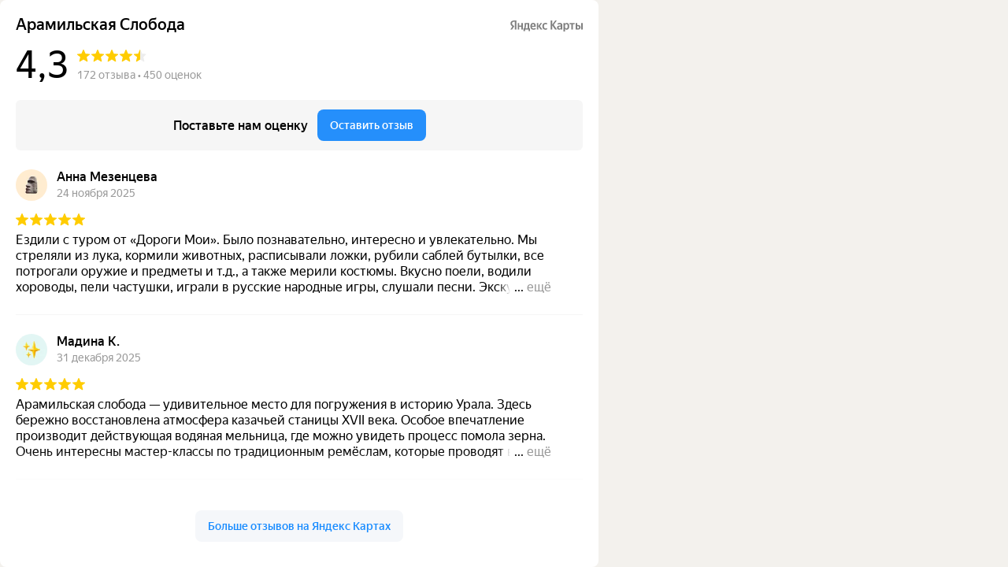

--- FILE ---
content_type: text/html; charset=utf-8
request_url: https://yandex.ru/maps-reviews-widget/142628785573?comments
body_size: 4443
content:
<!doctype html><html data-reactroot=""><head><script nonce="nsPY6RdE++0rv3RPQj65ig==">(function(m,e,t,r,i,k,a){m[i]=m[i]||function(){(m[i].a=m[i].a||[]).push(arguments)};m[i].l=1*new Date();k=e.createElement(t),a=e.getElementsByTagName(t)[0],k.async=1,k.src=r,a.parentNode.insertBefore(k,a)})(window, document, "script", "https://mc.yandex.ru/metrika/tag.js", "ym");ym(57020224, "init", {clickmap:true,trackLinks:true,accurateTrackBounce:true});</script><meta charSet="utf-8"/><meta name="robots" content="noindex"/><title>Org Badge</title><meta name="viewport" content="width=device-width,minimum-scale=1.0"/><link rel="canonical" href="https://yandex.ru/maps/org/aramilskaya_sloboda/142628785573/reviews"/><style nonce="nsPY6RdE++0rv3RPQj65ig==">@font-face{font-family:YS Text;src:url(https://yastatic.net/islands/_/bIx8jOfCEfR-mECoDUEZywDBuHA.woff) format("woff");font-weight:400}@font-face{font-family:YS Text;src:url(https://yastatic.net/islands/_/SmqPmIMEXrW4lOY8QrhTUVDbrro.woff) format("woff");font-weight:500}*{font-family:YS Text,sans-serif;margin:0;padding:0;text-decoration:none;list-style:none}body,html{width:100%;height:100%}body{font-size:14px;background:#f3f1ed;overflow:hidden}#root,.logo{height:100%}.logo{display:block;width:100%;object-fit:contain;object-position:center}.badge{-moz-box-sizing:border-box;box-sizing:border-box;min-width:300px;max-width:760px;height:100vh;padding:20px 20px 32px;display:-webkit-box;display:-webkit-flex;display:flex;-webkit-box-orient:vertical;-webkit-box-direction:normal;-webkit-flex-direction:column;flex-direction:column;border-radius:8px}.mini-badge{position:relative;-webkit-box-flex:0;-webkit-flex:none;flex:none}.mini-badge__org-name{display:block;margin-right:110px;white-space:nowrap;overflow:hidden;text-overflow:ellipsis;font-size:20px;text-decoration:none;margin-bottom:12px;line-height:23px}.mini-badge__logo{opacity:.5;position:absolute;top:6px;right:0;width:92px;height:14px}.mini-badge__logo:hover{opacity:1}.mini-badge__rating-info{display:-webkit-box;display:-webkit-flex;display:flex;-webkit-box-align:center;-webkit-align-items:center;align-items:center;margin-bottom:16px}.mini-badge__stars-count{font-size:48px;margin-right:12px;line-height:56px}.mini-badge__stars{margin-bottom:8px}.mini-badge__rating{font-size:14px}.stars-list{display:-webkit-box;display:-webkit-flex;display:flex;-webkit-box-pack:justify;-webkit-justify-content:space-between;justify-content:space-between;width:88px}.stars-list__star{width:16px;height:16px}.mini-badge{display:block;-moz-box-sizing:border-box;box-sizing:border-box}.mini-badge__wrapper{margin:auto}.mini-badge__stars{width:88px}.mini-badge__org-name{font-weight:500}.badge{background:#fff}.badge,.mini-badge,.mini-badge__org-name{color:#000}.stars-list__star{background:url(https://yastatic.net/s3/front-maps-static/maps-front-org-badge-api/22/out/assets/_/178df0f18f6025c2e764130c7d1ac463.svg) no-repeat 50%/cover}.stars-list__star._half{background-image:url(https://yastatic.net/s3/front-maps-static/maps-front-org-badge-api/22/out/assets/_/a53d90b8e3365aa721fcf6939fa3f81a.svg)}.stars-list__star._empty{background-image:url(https://yastatic.net/s3/front-maps-static/maps-front-org-badge-api/22/out/assets/_/ee15bab6241eec6618f0f5720fa6daa9.svg)}.logo{background:url(https://yastatic.net/s3/front-maps-static/maps-front-org-badge-api/22/out/assets/_/19f91a9bfe2992c3557394b1b82b934e.svg) no-repeat 50%/contain}.mini-badge__rating{color:#999}.badge__comments{overflow:hidden;margin-bottom:16px}.badge__more-reviews-link{-moz-box-sizing:border-box;box-sizing:border-box;display:inline-block;padding:12px 16px;line-height:16px;border-radius:8px;margin:auto;text-align:center;font-weight:500}.badge__more-reviews-link-wrap{position:relative;text-align:center}.badge__more-reviews-link-wrap:after{position:absolute;content:"";left:0;right:0;top:-16px;-webkit-transform:translateY(-100%);transform:translateY(-100%);height:60px}.comment{padding:24px 0}.comment__header{display:-webkit-box;display:-webkit-flex;display:flex;margin-bottom:16px;height:40px}.comment__photo{height:40px;width:40px;border-radius:100%;margin-right:12px;text-align:center;line-height:40px;font-size:16px;color:#fff}.comment__photo._icon_1{background:#b37db3}.comment__photo._icon_2{background:#f29d61}.comment__photo._icon_3{background:#50c0e6}.comment__photo._icon_4{background:#6ca632}.comment__photo._icon_5{background:#f285aa}.comment__photo._icon_6{background:#8585cc}.comment__photo._icon_7{background:#5798d9}.comment__name{font-size:16px;margin-bottom:2px;font-weight:500;line-height:20px}.comment__date{color:#999;line-height:16px}.comment__stars{margin-bottom:8px}.comment__text{max-height:80px;font-size:16px;line-height:20px;overflow:hidden;position:relative}.comment__read-more{padding:0 40px 0 20px;z-index:1;position:absolute;right:0;bottom:0;text-align:right}.comment__read-more>a{color:#888}.comment{border-bottom:1px solid #f6f6f6}.comment__read-more{background:-webkit-linear-gradient(left,hsla(0,0%,100%,0),#fff 15px);background:linear-gradient(90deg,hsla(0,0%,100%,0) 0,#fff 15px)}.comment__read-more>a{color:#999}.comment__read-more>a:hover{color:grey}.badge__more-reviews-link{color:#198cff;background:#f5f7fa}.badge__more-reviews-link:hover{background:#e9eef3}.badge__more-reviews-link-wrap:after{background:-webkit-gradient(linear,left top,left bottom,from(hsla(0,0%,100%,0)),to(#fff));background:-webkit-linear-gradient(top,hsla(0,0%,100%,0),#fff);background:linear-gradient(180deg,hsla(0,0%,100%,0),#fff)}.badge__form{-moz-box-sizing:border-box;box-sizing:border-box;display:-webkit-box;display:-webkit-flex;display:flex;-webkit-box-align:center;-webkit-align-items:center;align-items:center;-webkit-box-pack:center;-webkit-justify-content:center;justify-content:center;-webkit-flex-wrap:wrap;flex-wrap:wrap;border-radius:6px;padding:6px;-webkit-box-flex:0;-webkit-flex:none;flex:none;font-weight:500}.badge__form-text{margin:6px;font-size:16px;white-space:nowrap}.badge__form._without-comments{margin-bottom:56px}.badge__link-to-map{margin:6px;padding:12px 16px;line-height:16px;border-radius:8px;-webkit-transition:background-color .1s ease-out;transition:background-color .1s ease-out}.badge__form{background:#f6f6f6}.badge__link-to-map{background:#258ffb;color:#fff}.badge__link-to-map:hover{background:#1a6df2}.mini-badge__rating{color:#999}.mini-badge__org-name:hover,.mini-badge__rating:hover{color:#1a6df2}</style></head><body><div class="badge"><div class="mini-badge"><a href="https://yandex.ru/maps/org/aramilskaya_sloboda/142628785573?utm_source=maps-reviews-widget&amp;utm_medium=reviews&amp;utm_content=org-name" target="_blank" class="mini-badge__org-name">Арамильская Слобода</a><div class="mini-badge__rating-info"><p class="mini-badge__stars-count">4,3</p><div><div class="mini-badge__stars"><ul class="stars-list"><li class="stars-list__star"></li><li class="stars-list__star"></li><li class="stars-list__star"></li><li class="stars-list__star"></li><li class="stars-list__star _half"></li></ul></div><a class="mini-badge__rating" target="_blank" href="https://yandex.ru/maps/org/aramilskaya_sloboda/142628785573/reviews?utm_source=maps-reviews-widget&amp;utm_medium=reviews&amp;utm_content=rating">172 отзыва • 450 оценок</a></div></div><div class="mini-badge__logo"><a href="https://yandex.ru/maps?utm_source=maps-reviews-widget&amp;utm_medium=reviews&amp;utm_content=logo" target="_blank" class="logo"></a></div></div><div class="badge__form"><p class="badge__form-text">Поставьте нам оценку</p><a href="https://yandex.ru/maps/org/aramilskaya_sloboda/142628785573/reviews?utm_source=maps-reviews-widget&amp;utm_medium=reviews&amp;utm_content=add_review&amp;add-review" class="badge__link-to-map" target="_blank">Оставить отзыв</a></div><div class="badge__comments"><div class="comment"><div class="comment__header"><img src="https://avatars.mds.yandex.net/get-yapic/49368/0m-2/islands-68" alt="" class="comment__photo"/><div class="comment__name-n-date"><p class="comment__name">Анна Мезенцева</p><p class="comment__date">24 ноября 2025</p></div></div><div class="comment__stars"><ul class="stars-list"><li class="stars-list__star"></li><li class="stars-list__star"></li><li class="stars-list__star"></li><li class="stars-list__star"></li><li class="stars-list__star"></li></ul></div><p class="comment__text">Ездили с туром от «Дороги Мои». Было познавательно, интересно и увлекательно. Мы стреляли из лука, кормили животных, расписывали ложки, рубили саблей бутылки, все потрогали оружие и предметы и т.д., а также мерили костюмы. Вкусно поели, водили хороводы, пели частушки, играли в русские народные игры, слушали песни. Экскурсовод рассказал, кто такие казаки. Провели время очень классно. Огромное спасибо организаторам!</p></div><div class="comment"><div class="comment__header"><img src="https://avatars.mds.yandex.net/get-yapic/26311/0s-1/islands-68" alt="" class="comment__photo"/><div class="comment__name-n-date"><p class="comment__name">Мадина К.</p><p class="comment__date">31 декабря 2025</p></div></div><div class="comment__stars"><ul class="stars-list"><li class="stars-list__star"></li><li class="stars-list__star"></li><li class="stars-list__star"></li><li class="stars-list__star"></li><li class="stars-list__star"></li></ul></div><p class="comment__text">Арамильская слобода — удивительное место для погружения в историю Урала. Здесь бережно восстановлена атмосфера казачьей станицы XVII века. Особое впечатление производит действующая водяная мельница, где можно увидеть процесс помола зерна. Очень интересны мастер-классы по традиционным ремёслам, которые проводят в старинных избах. Территория ухоженная и живописная, идеально подходит для семейной прогулки. Радушные сотрудники в народных костюмах с интересом рассказывают о быте предков. Это место однозначно стоит посетить, чтобы ощутить связь времён и получить яркие впечатления.</p></div><div class="comment"><div class="comment__header"><img src="https://avatars.mds.yandex.net/get-yapic/28053/lsAJU8gDKvhWRkjU0e1TmDCkMk-1/islands-68" alt="" class="comment__photo"/><div class="comment__name-n-date"><p class="comment__name">Яна</p><p class="comment__date">22 ноября 2025</p></div></div><div class="comment__stars"><ul class="stars-list"><li class="stars-list__star"></li><li class="stars-list__star"></li><li class="stars-list__star"></li><li class="stars-list__star"></li><li class="stars-list__star"></li></ul></div><p class="comment__text">Были сегодня в Слободе, очень понравилось, душевная атмосфера, очень интересно рассказывают про становление Казачества, постреляли из лука, покормили животных, посмотрели на устройство быта, разрисовали деревянную ложку, очень много впечатлений и эмоций 😍</p></div><div class="comment"><div class="comment__header"><img src="https://avatars.mds.yandex.net/get-yapic/59871/0t-4/islands-68" alt="" class="comment__photo"/><div class="comment__name-n-date"><p class="comment__name">Мария</p><p class="comment__date">9 октября 2025</p></div></div><div class="comment__stars"><ul class="stars-list"><li class="stars-list__star"></li><li class="stars-list__star"></li><li class="stars-list__star"></li><li class="stars-list__star"></li><li class="stars-list__star"></li></ul></div><p class="comment__text">Классная беседка. Вокруг река, новый пляж. С детьми отдыхать самое то, что нужно. Когда заходишь в беседку, как раз стол стоит с края, сквозняк не попадает на гостей, детей. Гостеприимные администраторы, хозяин.Не бегают каждые 5 минут, как бывает обычно. 
Стульчики накрыты тепленькими ковриками. Как дома, тепло , уютно. ☺️ Хотелось остаться даже с ночевой,  были бы диванчики 😁👍 крутое место. Мангал рядом, включен в стоимость 💸. </p></div><div class="comment"><div class="comment__header"><img src="https://avatars.mds.yandex.net/get-yapic/68143/0l-3/islands-68" alt="" class="comment__photo"/><div class="comment__name-n-date"><p class="comment__name">Игорь А.</p><p class="comment__date">11 октября 2025</p></div></div><div class="comment__stars"><ul class="stars-list"><li class="stars-list__star"></li><li class="stars-list__star"></li><li class="stars-list__star"></li><li class="stars-list__star"></li><li class="stars-list__star"></li></ul></div><p class="comment__text">Уважаемые сотрудники парка Арамильская слобода!
От всей души выражаем вам искреннюю признательность и глубокую благодарность за высокий профессионализм и тепло, проявленные вами при организации нашего корпоративного праздника Дня Учителя.
Благодаря вашему таланту, вниманию к деталям и трепетному отношению к каждому гостю праздник получился незабываемым, ярким и душевным событием. Вы создали атмосферу настоящего семейного торжества, подарив нам массу положительных эмоций и радости.
Пусть ваш коллектив продолжает радовать всех жителей и гостей города  Арамиля такими чудесными мероприятиями! 
Спасибо большое за ваше мастерство и радушие!   

Коллектив 
Екатеринбургского кадетского корпуса.</p></div><script nonce="nsPY6RdE++0rv3RPQj65ig==">window.onload=window.onresize=function(){
                        document.querySelectorAll('.comment__text').forEach(function(el){
                            var c=el.childNodes[1];
                            if(el.scrollHeight > 80 && !c){
                                var rm=document.createElement('p');
                                rm.classList.add('comment__read-more');
                                rm.innerHTML='... <a target="_blank" href=https://yandex.ru/maps/org/aramilskaya_sloboda/142628785573/reviews?utm_source=maps-reviews-widget&utm_medium=reviews&utm_content=read-more>ещё</a>';
                                el.appendChild(rm);
                            }
                            if(el.scrollHeight <= 80 && c){
                                el.removeChild(c);
                            }
                        })
                    }</script></div><div class="badge__more-reviews-link-wrap"><a target="_blank" href="https://yandex.ru/maps/org/aramilskaya_sloboda/142628785573/reviews?utm_source=maps-reviews-widget&amp;utm_medium=reviews&amp;utm_content=more-reviews" class="badge__more-reviews-link">Больше отзывов на Яндекс Картах</a></div></div><noscript><div><img src="https://mc.yandex.ru/watch/57020224" style="display:block;position:absolute;left:-9999px" alt=""/></div></noscript></body></html>